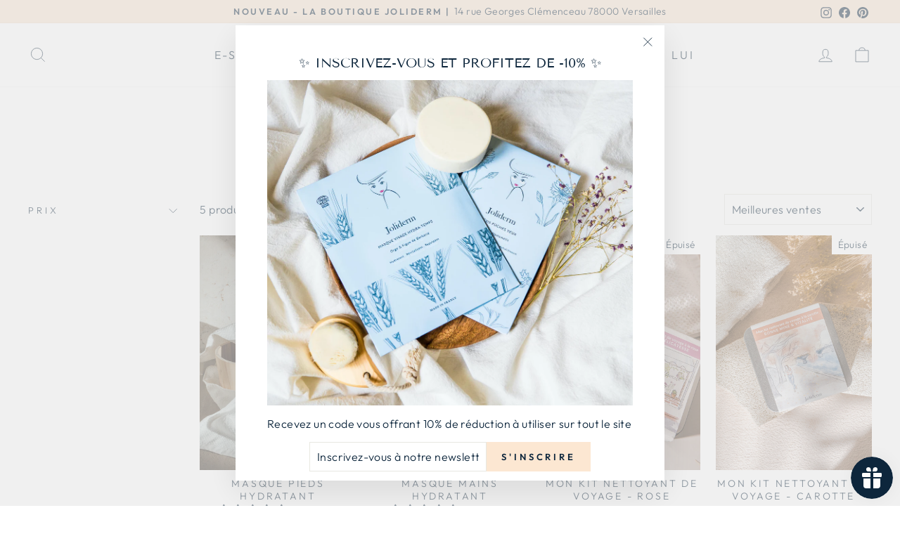

--- FILE ---
content_type: text/css
request_url: https://joliderm.paris/cdn/shop/t/2/assets/custom.css?v=173927105382232776861688115112
body_size: 64
content:
#shopify-section-iconsbox .icon-title{font-weight:700;margin:0!important}#shopify-section-iconsbox p{margin:0!important}#shopify-section-iconsbox{background-color:#f4f8fd;padding:50px 0 30px;margin:0}#shopify-section-iconsbox .icons-row{display:flex;justify-content:space-around}#shopify-section-iconsbox .section-subheading.rte.text-center.icon-box{display:flex}#shopify-section-iconsbox .icons-info{text-align:left;margin-left:20px}#CollectionSection-template--15369581691077__16445851296d44eee7 .grid-product__tag.grid-product__tag--sold-out{background-color:#ffcd9b;color:#0d263c}#shopify-section-template--15369581691077__background-image-text .background-media-text__text{background-color:#0d263c!important;color:#fff!important}#shopify-section-footer .site-footer{border-top:1px solid #e8e8e1;background-color:#ffcd9b}.pjustified p,.hero__subtitle{text-align:justify!important}.toolbar.small--hide{display:none}#shopify-section-footer .footer__newsletter-input{background-color:#ffcd9b!important}#StickyHeaderWrap .site-nav__link--underline:after{content:"";border-bottom-color:#ffcd9b!important}#SiteHeader a.site-nav__link.site-nav__link--underline:hover{color:#ffcd9b;transition:.5s}.announcement-slider__slide{font-size:14px!important}.announcement-bar{padding:7px 0!important}.wrapper-slider-social{position:relative;align-items:center}.toolbar__item{position:absolute;top:1px;right:0}.toolbar__item .toolbar__social li a{padding:0 5px!important}.posp p{margin-bottom:5px!important}.type-sale-images__image{width:50%!important}.rte p{text-align:justify!important}.title_faq{font-size:16px}@media screen and (max-width: 812px){#shopify-section-iconsbox .icons-row,#shopify-section-iconsbox .section-subheading.rte.text-center.icon-box{display:block}#shopify-section-iconsbox .icons-info{text-align:center;margin-bottom:45px}#shopify-section-iconsbox .icons-row .icon-img{margin:0}.text-icon{width:60px}#shopify-section-iconsbox p{text-align:center!important}}@media (max-width: 768px){.toolbar__item{display:none!important}.hero-sub-text{font-size:1em!important;line-height:1em!important}.promo-grid__content .promo-grid__text .rte--strong{font-size:2.7em!important}}@media (max-width: 599px){.grid--product-images--partial .medium-up--one-half:nth-child(1){width:100%}.grid--product-images--partial .medium-up--one-half:nth-child(2){width:100%}}@media (min-width: 599.66px) and (max-width: 768px){.grid--product-images--partial .medium-up--one-half:nth-child(1){width:55%}.grid--product-images--partial .medium-up--one-half:nth-child(2){width:45%}}@media only screen and (min-width: 1200px){.grid--product-images--partial .medium-up--one-half:nth-child(1){width:60%}.grid--product-images--partial .medium-up--one-half:nth-child(2){width:40%}}
/*# sourceMappingURL=/cdn/shop/t/2/assets/custom.css.map?v=173927105382232776861688115112 */


--- FILE ---
content_type: application/x-javascript; charset=utf-8
request_url: https://bundler.nice-team.net/app/shop/status/joliderm-paris.myshopify.com.js?1769002038
body_size: -184
content:
var bundler_settings_updated='1768048647c';

--- FILE ---
content_type: application/x-javascript
request_url: https://app.sealsubscriptions.com/shopify/public/status/shop/joliderm-paris.myshopify.com.js?1769002041
body_size: 63
content:
var sealsubscriptions_settings_updated='1765276205c';